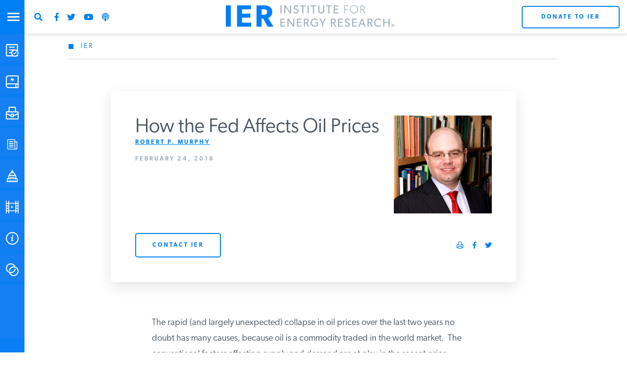

--- FILE ---
content_type: text/html; charset=utf-8
request_url: https://www.google.com/recaptcha/api2/anchor?ar=1&k=6LdkCBorAAAAAEb-PZ7aVugGPPInBWigE7ltqGFh&co=aHR0cHM6Ly93d3cuaW5zdGl0dXRlZm9yZW5lcmd5cmVzZWFyY2gub3JnOjQ0Mw..&hl=en&v=PoyoqOPhxBO7pBk68S4YbpHZ&theme=light&size=normal&anchor-ms=20000&execute-ms=30000&cb=z0zsep4jbnkj
body_size: 49451
content:
<!DOCTYPE HTML><html dir="ltr" lang="en"><head><meta http-equiv="Content-Type" content="text/html; charset=UTF-8">
<meta http-equiv="X-UA-Compatible" content="IE=edge">
<title>reCAPTCHA</title>
<style type="text/css">
/* cyrillic-ext */
@font-face {
  font-family: 'Roboto';
  font-style: normal;
  font-weight: 400;
  font-stretch: 100%;
  src: url(//fonts.gstatic.com/s/roboto/v48/KFO7CnqEu92Fr1ME7kSn66aGLdTylUAMa3GUBHMdazTgWw.woff2) format('woff2');
  unicode-range: U+0460-052F, U+1C80-1C8A, U+20B4, U+2DE0-2DFF, U+A640-A69F, U+FE2E-FE2F;
}
/* cyrillic */
@font-face {
  font-family: 'Roboto';
  font-style: normal;
  font-weight: 400;
  font-stretch: 100%;
  src: url(//fonts.gstatic.com/s/roboto/v48/KFO7CnqEu92Fr1ME7kSn66aGLdTylUAMa3iUBHMdazTgWw.woff2) format('woff2');
  unicode-range: U+0301, U+0400-045F, U+0490-0491, U+04B0-04B1, U+2116;
}
/* greek-ext */
@font-face {
  font-family: 'Roboto';
  font-style: normal;
  font-weight: 400;
  font-stretch: 100%;
  src: url(//fonts.gstatic.com/s/roboto/v48/KFO7CnqEu92Fr1ME7kSn66aGLdTylUAMa3CUBHMdazTgWw.woff2) format('woff2');
  unicode-range: U+1F00-1FFF;
}
/* greek */
@font-face {
  font-family: 'Roboto';
  font-style: normal;
  font-weight: 400;
  font-stretch: 100%;
  src: url(//fonts.gstatic.com/s/roboto/v48/KFO7CnqEu92Fr1ME7kSn66aGLdTylUAMa3-UBHMdazTgWw.woff2) format('woff2');
  unicode-range: U+0370-0377, U+037A-037F, U+0384-038A, U+038C, U+038E-03A1, U+03A3-03FF;
}
/* math */
@font-face {
  font-family: 'Roboto';
  font-style: normal;
  font-weight: 400;
  font-stretch: 100%;
  src: url(//fonts.gstatic.com/s/roboto/v48/KFO7CnqEu92Fr1ME7kSn66aGLdTylUAMawCUBHMdazTgWw.woff2) format('woff2');
  unicode-range: U+0302-0303, U+0305, U+0307-0308, U+0310, U+0312, U+0315, U+031A, U+0326-0327, U+032C, U+032F-0330, U+0332-0333, U+0338, U+033A, U+0346, U+034D, U+0391-03A1, U+03A3-03A9, U+03B1-03C9, U+03D1, U+03D5-03D6, U+03F0-03F1, U+03F4-03F5, U+2016-2017, U+2034-2038, U+203C, U+2040, U+2043, U+2047, U+2050, U+2057, U+205F, U+2070-2071, U+2074-208E, U+2090-209C, U+20D0-20DC, U+20E1, U+20E5-20EF, U+2100-2112, U+2114-2115, U+2117-2121, U+2123-214F, U+2190, U+2192, U+2194-21AE, U+21B0-21E5, U+21F1-21F2, U+21F4-2211, U+2213-2214, U+2216-22FF, U+2308-230B, U+2310, U+2319, U+231C-2321, U+2336-237A, U+237C, U+2395, U+239B-23B7, U+23D0, U+23DC-23E1, U+2474-2475, U+25AF, U+25B3, U+25B7, U+25BD, U+25C1, U+25CA, U+25CC, U+25FB, U+266D-266F, U+27C0-27FF, U+2900-2AFF, U+2B0E-2B11, U+2B30-2B4C, U+2BFE, U+3030, U+FF5B, U+FF5D, U+1D400-1D7FF, U+1EE00-1EEFF;
}
/* symbols */
@font-face {
  font-family: 'Roboto';
  font-style: normal;
  font-weight: 400;
  font-stretch: 100%;
  src: url(//fonts.gstatic.com/s/roboto/v48/KFO7CnqEu92Fr1ME7kSn66aGLdTylUAMaxKUBHMdazTgWw.woff2) format('woff2');
  unicode-range: U+0001-000C, U+000E-001F, U+007F-009F, U+20DD-20E0, U+20E2-20E4, U+2150-218F, U+2190, U+2192, U+2194-2199, U+21AF, U+21E6-21F0, U+21F3, U+2218-2219, U+2299, U+22C4-22C6, U+2300-243F, U+2440-244A, U+2460-24FF, U+25A0-27BF, U+2800-28FF, U+2921-2922, U+2981, U+29BF, U+29EB, U+2B00-2BFF, U+4DC0-4DFF, U+FFF9-FFFB, U+10140-1018E, U+10190-1019C, U+101A0, U+101D0-101FD, U+102E0-102FB, U+10E60-10E7E, U+1D2C0-1D2D3, U+1D2E0-1D37F, U+1F000-1F0FF, U+1F100-1F1AD, U+1F1E6-1F1FF, U+1F30D-1F30F, U+1F315, U+1F31C, U+1F31E, U+1F320-1F32C, U+1F336, U+1F378, U+1F37D, U+1F382, U+1F393-1F39F, U+1F3A7-1F3A8, U+1F3AC-1F3AF, U+1F3C2, U+1F3C4-1F3C6, U+1F3CA-1F3CE, U+1F3D4-1F3E0, U+1F3ED, U+1F3F1-1F3F3, U+1F3F5-1F3F7, U+1F408, U+1F415, U+1F41F, U+1F426, U+1F43F, U+1F441-1F442, U+1F444, U+1F446-1F449, U+1F44C-1F44E, U+1F453, U+1F46A, U+1F47D, U+1F4A3, U+1F4B0, U+1F4B3, U+1F4B9, U+1F4BB, U+1F4BF, U+1F4C8-1F4CB, U+1F4D6, U+1F4DA, U+1F4DF, U+1F4E3-1F4E6, U+1F4EA-1F4ED, U+1F4F7, U+1F4F9-1F4FB, U+1F4FD-1F4FE, U+1F503, U+1F507-1F50B, U+1F50D, U+1F512-1F513, U+1F53E-1F54A, U+1F54F-1F5FA, U+1F610, U+1F650-1F67F, U+1F687, U+1F68D, U+1F691, U+1F694, U+1F698, U+1F6AD, U+1F6B2, U+1F6B9-1F6BA, U+1F6BC, U+1F6C6-1F6CF, U+1F6D3-1F6D7, U+1F6E0-1F6EA, U+1F6F0-1F6F3, U+1F6F7-1F6FC, U+1F700-1F7FF, U+1F800-1F80B, U+1F810-1F847, U+1F850-1F859, U+1F860-1F887, U+1F890-1F8AD, U+1F8B0-1F8BB, U+1F8C0-1F8C1, U+1F900-1F90B, U+1F93B, U+1F946, U+1F984, U+1F996, U+1F9E9, U+1FA00-1FA6F, U+1FA70-1FA7C, U+1FA80-1FA89, U+1FA8F-1FAC6, U+1FACE-1FADC, U+1FADF-1FAE9, U+1FAF0-1FAF8, U+1FB00-1FBFF;
}
/* vietnamese */
@font-face {
  font-family: 'Roboto';
  font-style: normal;
  font-weight: 400;
  font-stretch: 100%;
  src: url(//fonts.gstatic.com/s/roboto/v48/KFO7CnqEu92Fr1ME7kSn66aGLdTylUAMa3OUBHMdazTgWw.woff2) format('woff2');
  unicode-range: U+0102-0103, U+0110-0111, U+0128-0129, U+0168-0169, U+01A0-01A1, U+01AF-01B0, U+0300-0301, U+0303-0304, U+0308-0309, U+0323, U+0329, U+1EA0-1EF9, U+20AB;
}
/* latin-ext */
@font-face {
  font-family: 'Roboto';
  font-style: normal;
  font-weight: 400;
  font-stretch: 100%;
  src: url(//fonts.gstatic.com/s/roboto/v48/KFO7CnqEu92Fr1ME7kSn66aGLdTylUAMa3KUBHMdazTgWw.woff2) format('woff2');
  unicode-range: U+0100-02BA, U+02BD-02C5, U+02C7-02CC, U+02CE-02D7, U+02DD-02FF, U+0304, U+0308, U+0329, U+1D00-1DBF, U+1E00-1E9F, U+1EF2-1EFF, U+2020, U+20A0-20AB, U+20AD-20C0, U+2113, U+2C60-2C7F, U+A720-A7FF;
}
/* latin */
@font-face {
  font-family: 'Roboto';
  font-style: normal;
  font-weight: 400;
  font-stretch: 100%;
  src: url(//fonts.gstatic.com/s/roboto/v48/KFO7CnqEu92Fr1ME7kSn66aGLdTylUAMa3yUBHMdazQ.woff2) format('woff2');
  unicode-range: U+0000-00FF, U+0131, U+0152-0153, U+02BB-02BC, U+02C6, U+02DA, U+02DC, U+0304, U+0308, U+0329, U+2000-206F, U+20AC, U+2122, U+2191, U+2193, U+2212, U+2215, U+FEFF, U+FFFD;
}
/* cyrillic-ext */
@font-face {
  font-family: 'Roboto';
  font-style: normal;
  font-weight: 500;
  font-stretch: 100%;
  src: url(//fonts.gstatic.com/s/roboto/v48/KFO7CnqEu92Fr1ME7kSn66aGLdTylUAMa3GUBHMdazTgWw.woff2) format('woff2');
  unicode-range: U+0460-052F, U+1C80-1C8A, U+20B4, U+2DE0-2DFF, U+A640-A69F, U+FE2E-FE2F;
}
/* cyrillic */
@font-face {
  font-family: 'Roboto';
  font-style: normal;
  font-weight: 500;
  font-stretch: 100%;
  src: url(//fonts.gstatic.com/s/roboto/v48/KFO7CnqEu92Fr1ME7kSn66aGLdTylUAMa3iUBHMdazTgWw.woff2) format('woff2');
  unicode-range: U+0301, U+0400-045F, U+0490-0491, U+04B0-04B1, U+2116;
}
/* greek-ext */
@font-face {
  font-family: 'Roboto';
  font-style: normal;
  font-weight: 500;
  font-stretch: 100%;
  src: url(//fonts.gstatic.com/s/roboto/v48/KFO7CnqEu92Fr1ME7kSn66aGLdTylUAMa3CUBHMdazTgWw.woff2) format('woff2');
  unicode-range: U+1F00-1FFF;
}
/* greek */
@font-face {
  font-family: 'Roboto';
  font-style: normal;
  font-weight: 500;
  font-stretch: 100%;
  src: url(//fonts.gstatic.com/s/roboto/v48/KFO7CnqEu92Fr1ME7kSn66aGLdTylUAMa3-UBHMdazTgWw.woff2) format('woff2');
  unicode-range: U+0370-0377, U+037A-037F, U+0384-038A, U+038C, U+038E-03A1, U+03A3-03FF;
}
/* math */
@font-face {
  font-family: 'Roboto';
  font-style: normal;
  font-weight: 500;
  font-stretch: 100%;
  src: url(//fonts.gstatic.com/s/roboto/v48/KFO7CnqEu92Fr1ME7kSn66aGLdTylUAMawCUBHMdazTgWw.woff2) format('woff2');
  unicode-range: U+0302-0303, U+0305, U+0307-0308, U+0310, U+0312, U+0315, U+031A, U+0326-0327, U+032C, U+032F-0330, U+0332-0333, U+0338, U+033A, U+0346, U+034D, U+0391-03A1, U+03A3-03A9, U+03B1-03C9, U+03D1, U+03D5-03D6, U+03F0-03F1, U+03F4-03F5, U+2016-2017, U+2034-2038, U+203C, U+2040, U+2043, U+2047, U+2050, U+2057, U+205F, U+2070-2071, U+2074-208E, U+2090-209C, U+20D0-20DC, U+20E1, U+20E5-20EF, U+2100-2112, U+2114-2115, U+2117-2121, U+2123-214F, U+2190, U+2192, U+2194-21AE, U+21B0-21E5, U+21F1-21F2, U+21F4-2211, U+2213-2214, U+2216-22FF, U+2308-230B, U+2310, U+2319, U+231C-2321, U+2336-237A, U+237C, U+2395, U+239B-23B7, U+23D0, U+23DC-23E1, U+2474-2475, U+25AF, U+25B3, U+25B7, U+25BD, U+25C1, U+25CA, U+25CC, U+25FB, U+266D-266F, U+27C0-27FF, U+2900-2AFF, U+2B0E-2B11, U+2B30-2B4C, U+2BFE, U+3030, U+FF5B, U+FF5D, U+1D400-1D7FF, U+1EE00-1EEFF;
}
/* symbols */
@font-face {
  font-family: 'Roboto';
  font-style: normal;
  font-weight: 500;
  font-stretch: 100%;
  src: url(//fonts.gstatic.com/s/roboto/v48/KFO7CnqEu92Fr1ME7kSn66aGLdTylUAMaxKUBHMdazTgWw.woff2) format('woff2');
  unicode-range: U+0001-000C, U+000E-001F, U+007F-009F, U+20DD-20E0, U+20E2-20E4, U+2150-218F, U+2190, U+2192, U+2194-2199, U+21AF, U+21E6-21F0, U+21F3, U+2218-2219, U+2299, U+22C4-22C6, U+2300-243F, U+2440-244A, U+2460-24FF, U+25A0-27BF, U+2800-28FF, U+2921-2922, U+2981, U+29BF, U+29EB, U+2B00-2BFF, U+4DC0-4DFF, U+FFF9-FFFB, U+10140-1018E, U+10190-1019C, U+101A0, U+101D0-101FD, U+102E0-102FB, U+10E60-10E7E, U+1D2C0-1D2D3, U+1D2E0-1D37F, U+1F000-1F0FF, U+1F100-1F1AD, U+1F1E6-1F1FF, U+1F30D-1F30F, U+1F315, U+1F31C, U+1F31E, U+1F320-1F32C, U+1F336, U+1F378, U+1F37D, U+1F382, U+1F393-1F39F, U+1F3A7-1F3A8, U+1F3AC-1F3AF, U+1F3C2, U+1F3C4-1F3C6, U+1F3CA-1F3CE, U+1F3D4-1F3E0, U+1F3ED, U+1F3F1-1F3F3, U+1F3F5-1F3F7, U+1F408, U+1F415, U+1F41F, U+1F426, U+1F43F, U+1F441-1F442, U+1F444, U+1F446-1F449, U+1F44C-1F44E, U+1F453, U+1F46A, U+1F47D, U+1F4A3, U+1F4B0, U+1F4B3, U+1F4B9, U+1F4BB, U+1F4BF, U+1F4C8-1F4CB, U+1F4D6, U+1F4DA, U+1F4DF, U+1F4E3-1F4E6, U+1F4EA-1F4ED, U+1F4F7, U+1F4F9-1F4FB, U+1F4FD-1F4FE, U+1F503, U+1F507-1F50B, U+1F50D, U+1F512-1F513, U+1F53E-1F54A, U+1F54F-1F5FA, U+1F610, U+1F650-1F67F, U+1F687, U+1F68D, U+1F691, U+1F694, U+1F698, U+1F6AD, U+1F6B2, U+1F6B9-1F6BA, U+1F6BC, U+1F6C6-1F6CF, U+1F6D3-1F6D7, U+1F6E0-1F6EA, U+1F6F0-1F6F3, U+1F6F7-1F6FC, U+1F700-1F7FF, U+1F800-1F80B, U+1F810-1F847, U+1F850-1F859, U+1F860-1F887, U+1F890-1F8AD, U+1F8B0-1F8BB, U+1F8C0-1F8C1, U+1F900-1F90B, U+1F93B, U+1F946, U+1F984, U+1F996, U+1F9E9, U+1FA00-1FA6F, U+1FA70-1FA7C, U+1FA80-1FA89, U+1FA8F-1FAC6, U+1FACE-1FADC, U+1FADF-1FAE9, U+1FAF0-1FAF8, U+1FB00-1FBFF;
}
/* vietnamese */
@font-face {
  font-family: 'Roboto';
  font-style: normal;
  font-weight: 500;
  font-stretch: 100%;
  src: url(//fonts.gstatic.com/s/roboto/v48/KFO7CnqEu92Fr1ME7kSn66aGLdTylUAMa3OUBHMdazTgWw.woff2) format('woff2');
  unicode-range: U+0102-0103, U+0110-0111, U+0128-0129, U+0168-0169, U+01A0-01A1, U+01AF-01B0, U+0300-0301, U+0303-0304, U+0308-0309, U+0323, U+0329, U+1EA0-1EF9, U+20AB;
}
/* latin-ext */
@font-face {
  font-family: 'Roboto';
  font-style: normal;
  font-weight: 500;
  font-stretch: 100%;
  src: url(//fonts.gstatic.com/s/roboto/v48/KFO7CnqEu92Fr1ME7kSn66aGLdTylUAMa3KUBHMdazTgWw.woff2) format('woff2');
  unicode-range: U+0100-02BA, U+02BD-02C5, U+02C7-02CC, U+02CE-02D7, U+02DD-02FF, U+0304, U+0308, U+0329, U+1D00-1DBF, U+1E00-1E9F, U+1EF2-1EFF, U+2020, U+20A0-20AB, U+20AD-20C0, U+2113, U+2C60-2C7F, U+A720-A7FF;
}
/* latin */
@font-face {
  font-family: 'Roboto';
  font-style: normal;
  font-weight: 500;
  font-stretch: 100%;
  src: url(//fonts.gstatic.com/s/roboto/v48/KFO7CnqEu92Fr1ME7kSn66aGLdTylUAMa3yUBHMdazQ.woff2) format('woff2');
  unicode-range: U+0000-00FF, U+0131, U+0152-0153, U+02BB-02BC, U+02C6, U+02DA, U+02DC, U+0304, U+0308, U+0329, U+2000-206F, U+20AC, U+2122, U+2191, U+2193, U+2212, U+2215, U+FEFF, U+FFFD;
}
/* cyrillic-ext */
@font-face {
  font-family: 'Roboto';
  font-style: normal;
  font-weight: 900;
  font-stretch: 100%;
  src: url(//fonts.gstatic.com/s/roboto/v48/KFO7CnqEu92Fr1ME7kSn66aGLdTylUAMa3GUBHMdazTgWw.woff2) format('woff2');
  unicode-range: U+0460-052F, U+1C80-1C8A, U+20B4, U+2DE0-2DFF, U+A640-A69F, U+FE2E-FE2F;
}
/* cyrillic */
@font-face {
  font-family: 'Roboto';
  font-style: normal;
  font-weight: 900;
  font-stretch: 100%;
  src: url(//fonts.gstatic.com/s/roboto/v48/KFO7CnqEu92Fr1ME7kSn66aGLdTylUAMa3iUBHMdazTgWw.woff2) format('woff2');
  unicode-range: U+0301, U+0400-045F, U+0490-0491, U+04B0-04B1, U+2116;
}
/* greek-ext */
@font-face {
  font-family: 'Roboto';
  font-style: normal;
  font-weight: 900;
  font-stretch: 100%;
  src: url(//fonts.gstatic.com/s/roboto/v48/KFO7CnqEu92Fr1ME7kSn66aGLdTylUAMa3CUBHMdazTgWw.woff2) format('woff2');
  unicode-range: U+1F00-1FFF;
}
/* greek */
@font-face {
  font-family: 'Roboto';
  font-style: normal;
  font-weight: 900;
  font-stretch: 100%;
  src: url(//fonts.gstatic.com/s/roboto/v48/KFO7CnqEu92Fr1ME7kSn66aGLdTylUAMa3-UBHMdazTgWw.woff2) format('woff2');
  unicode-range: U+0370-0377, U+037A-037F, U+0384-038A, U+038C, U+038E-03A1, U+03A3-03FF;
}
/* math */
@font-face {
  font-family: 'Roboto';
  font-style: normal;
  font-weight: 900;
  font-stretch: 100%;
  src: url(//fonts.gstatic.com/s/roboto/v48/KFO7CnqEu92Fr1ME7kSn66aGLdTylUAMawCUBHMdazTgWw.woff2) format('woff2');
  unicode-range: U+0302-0303, U+0305, U+0307-0308, U+0310, U+0312, U+0315, U+031A, U+0326-0327, U+032C, U+032F-0330, U+0332-0333, U+0338, U+033A, U+0346, U+034D, U+0391-03A1, U+03A3-03A9, U+03B1-03C9, U+03D1, U+03D5-03D6, U+03F0-03F1, U+03F4-03F5, U+2016-2017, U+2034-2038, U+203C, U+2040, U+2043, U+2047, U+2050, U+2057, U+205F, U+2070-2071, U+2074-208E, U+2090-209C, U+20D0-20DC, U+20E1, U+20E5-20EF, U+2100-2112, U+2114-2115, U+2117-2121, U+2123-214F, U+2190, U+2192, U+2194-21AE, U+21B0-21E5, U+21F1-21F2, U+21F4-2211, U+2213-2214, U+2216-22FF, U+2308-230B, U+2310, U+2319, U+231C-2321, U+2336-237A, U+237C, U+2395, U+239B-23B7, U+23D0, U+23DC-23E1, U+2474-2475, U+25AF, U+25B3, U+25B7, U+25BD, U+25C1, U+25CA, U+25CC, U+25FB, U+266D-266F, U+27C0-27FF, U+2900-2AFF, U+2B0E-2B11, U+2B30-2B4C, U+2BFE, U+3030, U+FF5B, U+FF5D, U+1D400-1D7FF, U+1EE00-1EEFF;
}
/* symbols */
@font-face {
  font-family: 'Roboto';
  font-style: normal;
  font-weight: 900;
  font-stretch: 100%;
  src: url(//fonts.gstatic.com/s/roboto/v48/KFO7CnqEu92Fr1ME7kSn66aGLdTylUAMaxKUBHMdazTgWw.woff2) format('woff2');
  unicode-range: U+0001-000C, U+000E-001F, U+007F-009F, U+20DD-20E0, U+20E2-20E4, U+2150-218F, U+2190, U+2192, U+2194-2199, U+21AF, U+21E6-21F0, U+21F3, U+2218-2219, U+2299, U+22C4-22C6, U+2300-243F, U+2440-244A, U+2460-24FF, U+25A0-27BF, U+2800-28FF, U+2921-2922, U+2981, U+29BF, U+29EB, U+2B00-2BFF, U+4DC0-4DFF, U+FFF9-FFFB, U+10140-1018E, U+10190-1019C, U+101A0, U+101D0-101FD, U+102E0-102FB, U+10E60-10E7E, U+1D2C0-1D2D3, U+1D2E0-1D37F, U+1F000-1F0FF, U+1F100-1F1AD, U+1F1E6-1F1FF, U+1F30D-1F30F, U+1F315, U+1F31C, U+1F31E, U+1F320-1F32C, U+1F336, U+1F378, U+1F37D, U+1F382, U+1F393-1F39F, U+1F3A7-1F3A8, U+1F3AC-1F3AF, U+1F3C2, U+1F3C4-1F3C6, U+1F3CA-1F3CE, U+1F3D4-1F3E0, U+1F3ED, U+1F3F1-1F3F3, U+1F3F5-1F3F7, U+1F408, U+1F415, U+1F41F, U+1F426, U+1F43F, U+1F441-1F442, U+1F444, U+1F446-1F449, U+1F44C-1F44E, U+1F453, U+1F46A, U+1F47D, U+1F4A3, U+1F4B0, U+1F4B3, U+1F4B9, U+1F4BB, U+1F4BF, U+1F4C8-1F4CB, U+1F4D6, U+1F4DA, U+1F4DF, U+1F4E3-1F4E6, U+1F4EA-1F4ED, U+1F4F7, U+1F4F9-1F4FB, U+1F4FD-1F4FE, U+1F503, U+1F507-1F50B, U+1F50D, U+1F512-1F513, U+1F53E-1F54A, U+1F54F-1F5FA, U+1F610, U+1F650-1F67F, U+1F687, U+1F68D, U+1F691, U+1F694, U+1F698, U+1F6AD, U+1F6B2, U+1F6B9-1F6BA, U+1F6BC, U+1F6C6-1F6CF, U+1F6D3-1F6D7, U+1F6E0-1F6EA, U+1F6F0-1F6F3, U+1F6F7-1F6FC, U+1F700-1F7FF, U+1F800-1F80B, U+1F810-1F847, U+1F850-1F859, U+1F860-1F887, U+1F890-1F8AD, U+1F8B0-1F8BB, U+1F8C0-1F8C1, U+1F900-1F90B, U+1F93B, U+1F946, U+1F984, U+1F996, U+1F9E9, U+1FA00-1FA6F, U+1FA70-1FA7C, U+1FA80-1FA89, U+1FA8F-1FAC6, U+1FACE-1FADC, U+1FADF-1FAE9, U+1FAF0-1FAF8, U+1FB00-1FBFF;
}
/* vietnamese */
@font-face {
  font-family: 'Roboto';
  font-style: normal;
  font-weight: 900;
  font-stretch: 100%;
  src: url(//fonts.gstatic.com/s/roboto/v48/KFO7CnqEu92Fr1ME7kSn66aGLdTylUAMa3OUBHMdazTgWw.woff2) format('woff2');
  unicode-range: U+0102-0103, U+0110-0111, U+0128-0129, U+0168-0169, U+01A0-01A1, U+01AF-01B0, U+0300-0301, U+0303-0304, U+0308-0309, U+0323, U+0329, U+1EA0-1EF9, U+20AB;
}
/* latin-ext */
@font-face {
  font-family: 'Roboto';
  font-style: normal;
  font-weight: 900;
  font-stretch: 100%;
  src: url(//fonts.gstatic.com/s/roboto/v48/KFO7CnqEu92Fr1ME7kSn66aGLdTylUAMa3KUBHMdazTgWw.woff2) format('woff2');
  unicode-range: U+0100-02BA, U+02BD-02C5, U+02C7-02CC, U+02CE-02D7, U+02DD-02FF, U+0304, U+0308, U+0329, U+1D00-1DBF, U+1E00-1E9F, U+1EF2-1EFF, U+2020, U+20A0-20AB, U+20AD-20C0, U+2113, U+2C60-2C7F, U+A720-A7FF;
}
/* latin */
@font-face {
  font-family: 'Roboto';
  font-style: normal;
  font-weight: 900;
  font-stretch: 100%;
  src: url(//fonts.gstatic.com/s/roboto/v48/KFO7CnqEu92Fr1ME7kSn66aGLdTylUAMa3yUBHMdazQ.woff2) format('woff2');
  unicode-range: U+0000-00FF, U+0131, U+0152-0153, U+02BB-02BC, U+02C6, U+02DA, U+02DC, U+0304, U+0308, U+0329, U+2000-206F, U+20AC, U+2122, U+2191, U+2193, U+2212, U+2215, U+FEFF, U+FFFD;
}

</style>
<link rel="stylesheet" type="text/css" href="https://www.gstatic.com/recaptcha/releases/PoyoqOPhxBO7pBk68S4YbpHZ/styles__ltr.css">
<script nonce="ZEQ7lI3hpgUIgT4fur5Y4A" type="text/javascript">window['__recaptcha_api'] = 'https://www.google.com/recaptcha/api2/';</script>
<script type="text/javascript" src="https://www.gstatic.com/recaptcha/releases/PoyoqOPhxBO7pBk68S4YbpHZ/recaptcha__en.js" nonce="ZEQ7lI3hpgUIgT4fur5Y4A">
      
    </script></head>
<body><div id="rc-anchor-alert" class="rc-anchor-alert"></div>
<input type="hidden" id="recaptcha-token" value="[base64]">
<script type="text/javascript" nonce="ZEQ7lI3hpgUIgT4fur5Y4A">
      recaptcha.anchor.Main.init("[\x22ainput\x22,[\x22bgdata\x22,\x22\x22,\[base64]/[base64]/[base64]/KE4oMTI0LHYsdi5HKSxMWihsLHYpKTpOKDEyNCx2LGwpLFYpLHYpLFQpKSxGKDE3MSx2KX0scjc9ZnVuY3Rpb24obCl7cmV0dXJuIGx9LEM9ZnVuY3Rpb24obCxWLHYpe04odixsLFYpLFZbYWtdPTI3OTZ9LG49ZnVuY3Rpb24obCxWKXtWLlg9KChWLlg/[base64]/[base64]/[base64]/[base64]/[base64]/[base64]/[base64]/[base64]/[base64]/[base64]/[base64]\\u003d\x22,\[base64]\\u003d\\u003d\x22,\x22wqwmwrk8w7JARsO5eSZUCiMGw6DDvw7DssO+BiwGSmktw6fCvk1/XV5BFEjDiVjCtAcydGImwrbDi23CsyxPSmIUWFUGBMK9w6kbYQPClcKEwrEnwqUYRMOPIsK9ChJEOMO4wox4wrlOw5DCr8OpXsOEHEbDh8O5FMKvwqHCozF9w4bDv3DCtynCscOew6XDt8ODwqMDw7E9NjUHwoESahtpwoXDvsOKPMKrw7/[base64]/CscOww44vUMKNwqHDn8K2EsObwoTDmcOWwozCnTrCuFZUSEbDrMK6BX5ywqDDrcKkwqFZw6jDp8OOwrTCh0J0TGsfwqUkwpbCiR04w4YEw7MWw7jDvsO0QsKIT8O3wozCusKgwpDCvXJGw4zCkMOdeRIcOcKmHCTDtT/CizjCiMKrasKvw5fDu8OWTVvCh8Knw6ktAsK/w5PDnGLCtMK0O0/[base64]/NsK4w7zCisKOwrnCqQ4VAMKEcHxRw6BAwr5UwqYgw7pxw6XDgE4qG8OmwqJ9w5hCJVo3wo/DqDPDicK/[base64]/Cs8KsFMKdwopkwovCtMK0b8OKSCwOwrw8YMKBwq7CmR7Cl8OiccOGbHrDp3dPKsOUwpM5w63Dh8OKC35cJUNVwqR2wpEsD8K9w6UdwpXDhGRjwpnCnnROwpHCjgRKV8Otw7XDv8Kzw6/[base64]/wovCjsOWwoPDoEdDwqwuQDrCoRVYUW7DkAzCrsKAwp/DvkYxwppbw7E7wrA9Z8KRYcO6PTjCkcKdwrBCJx8BbMOLBWMpBcKvw5tHecOfesOCe8KzKTDDrj0vAcKvw6EawoXCi8Kew7bDk8KBUnwZwoZ7YsOcw7/DmsOMNsK+JMOVw6VlwpcWwprDkGXDvMKGE11FKnHCtjjDj3Y/NCN5eiTCkAjDhg/Do8O1c1UncMK9w7TDgGvDtwHDu8K1wrHCvcOMwolJw5FuDnTDpX7Cqj3DujvCgwfChsOUDsK9UsKlw5/DpHs9dX3CpsKIwp9zw6ZCXjjCvy8JAhdLw7dhARVew5omwr/DjcOXwodHT8KswqFPI05NdH7DvMKdKsOlSsO6eg81wrQcC8KVQiNlwooNw4Q9w5DDpsOWwrsKdR3DisKSw5bDsSF9Ek9yR8KXGkXDpcKbwp1/dsKTP2MJFsOdfMOTwoMjLHE3SsO4eGrDvi7ChcKKwofCucO7fsKnwroMw6bDpsK3RiXCl8KGVMOpQhpUVcK7KnbCsVw8w7/DujPDjErCnhvDtgDCrWAwwqvDigTDtMOSHwU9A8K5wrppw5UNw4/DqhkTw4hNBMKJYBzCtsK7HsO1a0PCpx3DtCM6NQ8LOsOEPMOsw4Y+w6t5IcOJwrPDp0k5GHjDs8Kewo9zH8OgMlbDj8O9wp3CvsKnwrdqwq1zaWhvMHXCql7CsljDhl/CmMKPScOZb8OUI1/Dq8OPWQ7DlFZGdmXDk8K/HMOSwp00Hl0FSMOnUMKbwoEcb8K1w5rDsUkrMSHCvDNEwoAqwoPCtXTDuStnw4phwqjChnbCi8KNccOVwpjDmSJmwqHDkHtEV8KPWWwbw5d5w7QGw7pfwplUR8OEDsOqecO5SMOXNsOzw4vDuGHCr37CsMKrwr/[base64]/[base64]/w5NOIlTCtMOLE1c2acKHX2/CiMOXYMONwrHCvsKURw3DksO7Dg7Cs8Kmw6/Cn8OuwpU3aMKGw7I3OA7CiCbCqhbCrMKSH8K5ZcKaIkxBwr/[base64]/CrsORw4RndsKHI8OaEXjDv8KYw5hEwq1YcEEga8KBwoFnw68Fw4JQbsKvwrgAwotpCcOwL8Onw6klwr7Ci1nDkMOIwpfDlMKxGgQgKsO1bSnDrsK/w6Qyw6TCucK2TsOmwovDq8OUw7oCRMKVwpV/Sx/CijxZZcOgw7nCvMKywogVQWzCvz7CjMO5AgzDqS0pT8KDDjrDo8OGecONQcOEwqhBH8Osw5TCosO2wr3DpCoFADnDqA8tw6www6opfcOnwrXCg8Kuwr41w4zCkA84w67CjMKOwp/DsiorwolMwplUE8K2w4nCowXCv13CnsKeBcKnw4DDi8KDF8OjwovCq8OpwoUaw5F0SVDDm8KBHis0wqbDjMOrwr3DpcOxw5p9wqvCgsOQwpJXwrjCvcOrwpfDoMOrLypYQjvDv8OhP8KCYnPCtRVpa1/Cgyg1w4TCqhLDlsKXw4YkwqdFYm1NRsKPw5AEKl1eworCpysmw57Di8OEdz8uw7o1w5bCvMO8RcO6w6fDuj0Gw5nDvMKhFn/CrsKLw6nCnxoxIlpew4RoJsK+fw3Cmh7DgsKOL8OZA8ODwoLDlzfCo8OhW8KJwpHDvMK1I8OGwrdUw7TDixJmSsKowqdnYzDCt3/DsMKTw7TDkMO6w7hZwp3Cn0ZCNsOvw5Zswoxmw5p2w6/CocK7IcOVwq3CtMKTeU9rRhjDohRpBsKCwrIsQWUDd0XDqkDDksKew7IzO8KMw74PaMOKw67Dj8KJdcKswqlmwqctwq/Cg0zChDbCjsOVLcK8b8OwwqXDkV1yV1UWwo3CucO+UsOlwqwbKsOJeyrCnsKfw4bChj3ChsKow5fCgsOgHMOQUQJ6ScK0MTsiwqJUw6bDnRhlwo5Nw484QTrDkMKLw79lIcK5wpzCpH98ccOmw53DmlLCoxYFw44owrkJCsKpV2kzwo/DsMORM2Ncw4U3w73DsxdNwrDCjgw3LQnCjw9DRMKJw4vCh1htTMKFeQp+ScOFGh9Vw7nCvMK/[base64]/CgsOCwo1TRsKKZcKgR8KkwrXCt8OKXW1zwpAxw69cwp3CpXzCp8KvAcOOw47DkwMlwqF8woBowrNlwrLDonnDvlTCp2l/w5vCusOjwqvDvHzCh8Ofw7PDhGvCsx/DoALDhMOLAHvDujnCucO2w5XCrcOnAMO0aMO8U8OnI8Kvw6jCpcOQw5bCkmYNcwoPHDNKWsKYW8OrwqvCsMKowrdJwrDDoFwTEMK4cAQTC8OEVkhmw54RwpY5PsK0ccO0LcKJTsKYRMKCw5MYWi/[base64]/CqMKIR8OZIBTDtsK4w6fDrsK+wpcoWcOFwrnCnjvCmMKZw5bDgcO6b8KPwoDClsOiAMO2woXCvcOxL8OcwrNDTsKPwoTCjMOCQ8OwM8OPByvDlFsRw7Fzw6/CsMKJGMKDw5rDjldNwrHCkcK0wpESXwTCmcOyXcKMwrPCuFvCmjUbw4IIwowOw4thDxfCqGoKwpTCjcKIccKAMnTCh8KWwokcw57DjXdNwpx4HCzDpEDCnmU6w5wcwoN+w6B7RmXDhsKiw40Udj5aQFomaAFDRMOKJzotw5xWw4XCuMO/wp1ENDddwqc7AThTwr/DtMO1O2zCrEpmNsKyVG1yb8Kew7bDscOjwqEIEcKvcnE6GMKBfsOwwocyDsK0SD/CqMKYwrrDjcOmFMO2TDXDvMKow7nCuGXDksKbwrldw48Rwo3DqsOPw4VTEB0OBsKnw6glw7LDlRR8wp0qfMKlw7cswolyHsKVdcODw4TDgMKiM8KHw7EhwqHDo8KBBEosbsKsPTDDi8OzwoNAw4NIwpYVw67DoMOkJMK4w5/Cv8Kow60xa0bDlMKNw5PCs8KzGSAYwrTDisK5MX3Co8O9wovCuMO4wrDDtMOSw61Pw5zCrcKyOsOPbcOXRz7Dm0rDlcKHenDDhMODw5LDnsK0HVVMaHxfw7AWwrJLw6EUwohNWxDDl1DDu2DChUU8DsOwFSYnwocOwpPDim/Ds8O4wrNgV8K3UADDlhrCmMKoeGnCmUfCmwA2S8O8YHF2VnPCi8Odw5E1w7AUX8KwwoDCgVnDmsKHw6QrwqjDr13CvA5gajjCsE9Jd8KgN8Okf8OkccOMGcKGSiDDlMKeJ8Oqw7HCjcKmYsKPw7ZpClXCg3LDkwTClMOew517B2PCsx/[base64]/[base64]/DmkfCgcKow7vCgcOJw4DCujhlwoPDuWLDocOgw5XDkXpFw6x/LMOYw4DCrEk1wq/DnMKEw5wtwqjDoXXDsFjDuHDCksOSwoDDpz/[base64]/[base64]/CtMKhw73Cj8K1GnnDvVxsUcOtwqrCqEdwUiFCRUlLMMO6wqtfBEAaGGBaw50Ww7wMwrYzM8KKw6NlHsKQw5ItwrvDhcKnRU0UYBfCungawqTCqsKHbnwAwpxeFsOuw7LDv3PDrTMEw4kvIcKkHsKmLHHDuhvDs8K/wovDhMKmYQMOC2tCw6I0w70pw4HCucODK2DDsMKdw61VJSZlw5Jrw6rCvsODw5QcGMOHwpjDt3rDvAhcOsOIwpF/J8KCQErDpsKqwqBrwoHCvsK3QBDDsMOkwrQqw40kw63CpAkHOsKbTCtBfmrCpsOvNAMowrLDtsKkAcKTwoXCghFMJsKqcMOYw7/[base64]/CkcOWwrg+TGbCqcK2FsKDcG3CmwQ3wqbDsyPCkwVHwpzCp8KzJMKuNCvCocKtwqtBccODw7fDtnMBw60kZ8OsfcOow7/ChsODNcKAw40ACsOAPMOMEnZpw5bDowzCswvDsTfCjnbCizgnXEIbemN6wqXDvsO+wqp6WMKQYMKXw57DvVTCv8OYwqUFQsKnel8gw6U/w65cPsOfJywdw40HPMKIYsKlfATCsmRZcMONB3rDqhliKcKyQMOrwosIOsKlTcOaTMODw4R3fBMMLhnDs1XCqhPCriByDU3CusKfwpHCucKFJgXCumXCi8OBw7LDpCHDrMOVw4hMeADCg1FlNkDDt8K7dGV6w6/[base64]/CrMOxwqlDw6fCtRECw5bDmCIkcsKZTWDCs2bDnSPDiTTDjMO5w64OHcO2QsO6AsO2O8OnwqnDkcKdw5JMwotgw4hHDWvDoEfChcKPScOzwpoSw7LDog3DvsKCLDIuFMOQaMKpC0/CsMOHGBoZOMOVwpBeDmnCnlENwqU8dcOhKmtwwp/DmlLDicOYwqBmCMO0wo/CuV83w6l5eMOEGjrCvlXDiVEXNjfCtcOcw5jDjT4FOlARO8KBwrQAwp15w5fDgkMOIQfCrB/DvcKeWhzDqcOswqMxw5UMwoxuwqp5X8K9RDJBbsOMwpDCq0wyw7/DqMOkwpFVb8KxBMKUw4QDwonCnwrCk8KOw6DCgMO4wrdTw5HDpcKdXwVOw73CqsKxw7YCesO8SHodw6UAKDfCk8OHw55nB8O/fydUw5nCrHNlTlx0HsOIwofDrlwdw6gvecKTK8O6wonDhUDCgjHDh8OBf8ODdR3CnsKcwojCok4swoxiw6UAdMKjwpo+ZCbCuVEAWzNQVcKewrrCqz91UkNNwofCjcKVX8O+w4TDpzvDuRfCqMOWwqI/[base64]/Dn8OCwr5xd1nDqMOpSS5Yw7cJw6YSwq7Ck8KJSVl5wqjCkMOvw6gUUSHCgcOvw67DhhpLw7DDp8KIFyJrQ8OJHsOFw63DsB3ClcOUwpPChcKAKMOqWMKTNsOmw7/CrUXDmGR4wq/CjEMXED9Ow6MVT0N6wrHCqnnCqsO/L8OqKMOiTcOvwpPDl8KKPsOqwrvDoMO6O8Kzw6zDoMOfAR/[base64]/QsK+wpXDp8OHNcO0worCisKbLVDCrmbCoBPClVPDiC8uwposbMOwSsKKwpsgc8KZwp/Cu8Oww5AIHGLDgcOVHFFPNsO/XcOPbjzCvzDCgMO4w4onCh3Chhd/[base64]/[base64]/DDZwWMKNwoB4IMKGQ1fCn3gBw79TwrTDncOzw7jCkXfCv8K/b8K5w7nCt8KueSfDmMKkwpzCmz3ClnkRw77DthoLw5VXPBTCt8Klw4bDiUXDljbChMKIwqscw5Iuw61Hwqw+wrzDsQoYNsOQYsOTw6rCnyVRw6YiwpsLA8K6w6jCmGPDhMK/NMOwIMKUwrXDuQrDizJZw4/CqcOyw6Zcwr5kw4TDscOxdlnCn0MMQhfCkR/Cq1PCvWwVfS/CrsKQAipUwrLCnXvDiMOZKsKxMlUoTsOZasOJwonColfDlsKHBsOBwqDCr8Kfw4wfFH3CoMK0wqAPw4fDnMOSE8KuW8KvwrnDhMOZwqgwasOOYMOFU8Ocw7wHw599XVl6XQzCisKiFnHDv8OSw5RFw4nDrMO8RUzDqUh+wrnCqx5hbE4dccK+ecKVY3dpw4vDk1Bdw5/CuyhgBsKdMwvDl8OBw5YmwoBMwrIlw7XCk8KIwp7DuFLCtB9lw69aZ8OpaFbDlsONP8K1DSLChi0fw7PCtVjCnMKgwrjCrA0cEyrCr8KCw7hBSsKUwpcYwo/DnTzDvChQw58fwqp/[base64]/w50CGF3Dt8KfwqrDt8OwSmnDuQPDnMKEw43Dr1VBeMKcwpJRw57DsQTDisKhwqQIwpNucWvDgRM9TR/Dl8O6DcOYAcKXw7fDgjIxdcOOwqwww4DCn3g7YsOXwpsQwqnDucKXw5tdwr8YERBpw6Y2Li7CusKkw4k9wrXDpQIMwqgBUQcRWErCjnh/[base64]/CmBFAwpktwpLDgcO1wrnDvhwtwr0Nw59uwpjDuBFhw5QENycYwq5vOsOiw47DkHA1w40HIMOswq/Ch8OcwozCvlZNTnYPNwbCj8KlUDrDsUF7fsOge8ODwooow7zDtcO3Ck1abMKoRsOnfMOFw7IQwrTDmsOmB8K2KsOOw6ZtQgphw5oowolLeyETPm/DsMO9X0/[base64]/Cq8OnwqByUkgbw7MaHmbDj8OvBAIpXgprZBlLcRxPw6V6wqTCpCwZw64Qwpw4wo89wqUIw4t+w7wWw5XDj1fDhgEZwqnDjBhyUDwWQ2Rgw4VgMVIeVm3Dn8Oqw4/DkGrDpDrDiyzCq3o4L11KZMOWwrvDkjBkSsOQw7wfwoLDncOcw55swpVuPMKDbMKaJAXCr8K1wp1UN8KRw7hKwrfCjiTDhMOrIBrCmWgxbyDCv8OqfMKZw6w9w77Dr8Oyw6HCmMKaHcOowrh8wq7CoRDCp8Oqw5DDjcKCwp8wwrlVRi5/wrctdcONLMO+w7hvw5zCscO8w5oXOWnCqcO4w4PCjQDDmcO+RMOMw7HDlsKtw5LDuMOtwq3DixIheHc8B8KsSgLDjnPDjV8ZAXwvFsKBw7nDmMK4IMK7wqkoUMKCCMKew6M2woAuP8KWw5c+wpHCqlktQmYJwr/CvXTDhMKqOG/CncKTwqIrwrXCqhzDuzIUw6AvVcK+wpQgwr84AyvCvsKyw6gPwpbDtSfCmF5zH1PDhsOkNkAOwq8/wodYRBbDuTvDj8K5w6Egw7fDrhIfw6N1wpp9KyTCmcKIwrBbwp48wrQJw6Ffw449w6gwPVwgwrvCml7DrMK5wqXDiHEMJcO4w5rDqcKiE242FG/CkMK7THTCosO5TsKtwonCqzslHMKdwpR6IsOIw7gCasKnU8OGW1cvw7bDh8K8w7fDllgFwqYGwqbCqSfCr8OdT34yw4ddw74VXBPDqMOBTGbCs2UWwrJUw58Jb8OLER9Mw43DssKXEsK6wpZmw75MLGobc2nDtFN0WcOzZQPChcOCXMK5f245FcKGEMKdw4/DqyPDu8ONw6Ugw5RGeGd6w6PCtXQQRsOXwpYmwq7Cl8KyI2Adw7/DrBVNwr/[base64]/w5fDtMKZPkrDiUrCrjLCo13CscOzCm/DjiozXsOBwpoUM8OAZ8Ozw740w7fDphnDvyM/w6LCocObw4gxRcK7EylDLcOmMwHDox7DgsKBcT1ZI8KbeCVdwoZNeDLDqhU+IS7Cg8OnwoQ/ZibCjm/CgXbDhCkUw6dIw5HDrMKMwpjCvMK8w7zDpxfCpMKdHkLChcOuIcKdwol1PcKyRMOKw70yw4AtDyPDqgXCl3QddsOQNGrDlk/Cu2s0KC1owrxZw4Nnwp0XwqPDlGrDlsONw78uYcKRBWDClykjwr7DgMKeeFRKV8OQMsOqez/Dm8KlFARvw64mFsK+dsKgYXk8McOFw6fCkXs1wps2wr3Cg3jCpEvCmD8LY3PCpsOPwp/ClMKVcWfCkcO3Tz8OHXo+wovCi8KyVsKONjfCtsK0JQpbdAUbwqM9YsKVw5rCucOswpkjecOVJUgwwqzCgXVBecOowqfCiH17R3RIw53DvsOyEMOqw5zCvwJWIcK4YQ/DiEbDpR03w48ESsOGasO3w7vCpgHDq38iOMOZwoVmaMOAw4bDu8Krwp18J0FcwonCiMOqfxJQahjClAgvVcOaNcKgJV10w7zCpivDgcKKS8OqVMK/M8O3YMKyJcK0w6Fxwp84OzjDnlhFHGvCkQnDgglSwrw8VXMwR2VZBi/CnsOOcsOJBcOCw4XCoDzDuBXCqcOYwq/[base64]/[base64]/[base64]/DjFxzKcOuKn/DkxHDkMKPw6fDjiRpR8KKQMO5JhLDosO9MiXCncKbUGnCh8KlRmnDk8OcJBjCqizDlxzDujjDnWrDnzQRwr3DosOxd8Oiw58XwqE+wpDCmMKnH3dxBS9TwrvDrMOdw5ACwoTDpD/DgSRxCV/ChMKEbQHDucKTWl3DvcKVZ3vDmTDDqMOqJy3CiyXDhsKhwoteKsOQCxVGwqR+wpnCo8Osw4o3OF9rw5XDi8OdBsOhwrHCisOGwr4ow68NdyweOV/DgcKmfmXDgMOFwqrCgWXCoEzCocKTIsOFw6FTwq3CtH5qYh4Yw77CkwXDqMO3w7PCgEgIwqsXw5lkbcOwwqLDsMObWcKDwo8jw6xSw49SdFlCQS/ClArCgm3DucO4Q8KcHyZXw5B1HsKwQQFmwr3DusKaaX3CssK0F3hnW8KdTcOrFUHDtz4nw4ZzEE/DiB4GLmrCpcOqL8OYw4zDmlIvw4Yyw5ATwr3DvgwFwpnDkMK/w757wobCt8Kew7U1asO8w5vDoB0qP8KkNsOKXBg7w6wBXRnDncKQWsK9w4URU8K9U1bDj27Cl8OlwofCtcOvw6RtJsKDDMKWw4rDjcOBw6t4w7/Cuw7Dr8O/w7wkRDwXNzgiwqHCkMKtYcOqW8KpHBLCjT3CqMKPw4UywpUDP8KoaAh9w4XDmsK2TFpvWwDClcK/OHjDk05gb8OcOcKbOyMYwoTCi8Orw6/[base64]/CvcKNwr1YZcOHAy3DisK1VsKSWMOEw5jCohZtwq0JwoJucMK5FlXDpcKSw7/[base64]/[base64]/Dn8OSbHwrQw9aw4zDiG5vVw48wp4SPsO/w7ZWXsKLwqcNwpwsdcOtwrfDkWgzwpjDrE7CpMOgYWfDpMOld8OJRcK/wqfDmcKLGF8Jw57Dsy5eM8KywpoaQjrDiyElw4B+PWJHw5fCjXB5wrrDgsOBcsKKwqDCmTPDrHshw63DtyJoUBVcHwPDrhdVMsO4Jy/Dl8O4w412YTxtwq8iwqcVEwvCpcKnXH0UF2pDwrbCtMO2TCHCon/DmUgbU8OtZ8K9woJswrvCm8Oew5/CmsOaw4JrFMK1wq9LasKNw7XCjEXCi8OKwrbCh31Pw7TCok/Crg/CtcOSeXrDq2ZGw6TCtwo5w5nCoMKuw57DqyzCpsOJw4F6wrHDrW3CicOhBwIlw73DrjjDsMKpeMKWWsOrOQrCvlFpKcKxdMOtHU3Cl8Oow7RCWVbDsUIwZ8KZw6zDhMKAOsO5OcO6A8KBw6rCuxPDmxLDosOzfcKnwo9gwpbDngtERUDDpybDpG1MTm9/w5/DoUTCocK5cn3CocO4PcOEacO/XHnCmMO5w6fDs8KKJQTCplrDrlc0w4vCj8Kdw7zCocOiwql2bVvCtsKswoxgLsKSw6/DkBXDncOmwoPCkkNwUMOdwoEWJ8KdwqTDrFF2EGrDnUYIw7rDncOLw6MARynChwx4w6LCpnMeem3Du2Y0S8OHwo9eJcKIRSt1w4rClMKowqfDgsOiw6DDuHPDjsKSwqXCkU3CjMOkw63CgcKiw7BYGDHDu8KOw7/DrsOxIwwKCGDDl8Omw6kUa8K1ScO9w7IWJ8Kew4BuwrrDvsO4woHDjcK8w47ChUvDgzzCsm/DjMOlDsKJRcOET8Oewr/DtsOIKEfCiEJMwr07wqIcw7fCn8Kqwp52wr7Dsis0dWJ5wrwww5XDsQXCpGQswpDClj5fAXTDkXN9worCuTfDmMOvHVdjE8O9w6TCrsK+wqJUG8Ksw5PCuBjClCTDoloZw7hQS1pgw653wrIjw7g1FMKyUjHDkMOHdw/[base64]/ClATDvcO+PQQ+wofDi8OQQAExw48vwoF5DMO8woBjHsKrwq3DixvChy49P8Kiw4/DtiEYw5vCu3x9w519wrM6wqx5dVrDlTDDgk/DpcOoOMOxGcK3wpzCpcOrwpdpwrnDo8OhSsOMw4p1woRLVwg9GjYCwo7CncKECi3Dr8KmdMOzOcKaMyzCisKrwrLCtHY6awvDtsK4Z8OCwqUgSh/[base64]/Cs8Oow44/wo8jw5MtwpglwprDgltiwqjDn8OHTTpVw4oTw55jw6sdw48EQcKGwrvCsQJ8J8KOBsO7w4jDlsKZEwnCpU3CpcOZBMKbI3XDp8OEw4vDrMKDZl7Dqxw2wrowwpDCk316wroKaTnDhcKfIsOcwqrCoxoTwrZ+LjvClAjCmwILGsOcIgTDtBPClFXCk8KDccK/[base64]/CoU/DuWnCjl3CrMOww4vDq8KFwpgtwqTDkHbDicKlOCVww6cww5XDvMOzw7/CnMOcwoluworDsMK4dE/CvWTCk1hAFMOVfsKDBEReHg3DmAQnwqQqwrTDihUHwpNtwoh/PiPCrcOzwpnDlsKXVcOlEsOaaGLDrkzCvX/CqMKTDFjCocKWNxsewoTCm0TCmMKwwoHDoGnCij8jwqoDU8OUcQpiwpQyZi/Cv8Kgw7pQw78bejPDlVNjw4sTwpnDrDXDucKow5oOFh/[base64]/DgsKlY3XChB5HEcKlwpjCjXjCocKqw79jWzjCj8OIwofDvHx2w7jDqHTDmMOkw4jCvn/ChwnDjMKCwoxrK8ORQ8KHw6x4HQ3Cskg0NMOpwrQxwqzDj1DDvXjDjMOgwrbDlEzCosKFw4PDrsKPVVhsBcKfwo/CrsOrS2bDuXbCucKPA3rCtMKmS8OlwqXDi3rDk8Orw7fCjAZjw4kNw5vCpsOewp/CkzBtXjzDtEjDhcKxecKTFAQeCQoCL8K0woVRw6bCoXcSwpRwwrBnb3ogwqt1AAbCnWHDuUBjwrllw7HCpsKlY8KuAx1Fwo7Cs8OLFj97wrpSw7F1fWXDq8Oww7MvbMOxwq/Djzx7F8OLwrXDuktYwp9sCMKfe3bCjy7CocOnw7Bmw5zCp8KMwqTCpsKYUnLDlcKRwqonB8OHw4nDuUoowp8zKh4+wrdow7nDhMOFZSEjw45Lw7XDg8OHGMKAw4hfw4oiBsK3w7ouwofDrgxcPThkwpwkw6nDt8K4wrXCuFt3wqpSw5vDp0/Cv8OYwpICSsOyEjrCkV4KfGnDncOXI8Kpw7ZhRUrChAEaZcO8w7DCv8OYw5DCq8KAw7zDtMOyNRTCmcKFbsKywoTCojRmEcO8w6rCk8O4wqXCkWPCq8K7EiR6ZMOaGcKOTy4oXMOTJR/CocKOIC1Aw48vfXd4wq3Dg8Oqw7DDrcOfGm0cwo81wpstw5LCgy8hwpghwrjCosO3R8Knw4nCuXjCssKDBDAHUcKIw5fCtloZVhvDnn/DggVMwrPDisK5OQnDvC5tUcOewovCrxPDv8Oxw4Rmw6VvNlw0DlZrw7nCjsKhwrNHHULDoT7DkcO3w7TDgi3Dr8OUJCHDkMKxAsKARcOowpvCqBfCo8K5w4vCqxrDr8KJw4LDqsO/w4hMw7kHZ8O2RgHChsKEwrrCg1nCoMOcw4HDlw8nE8Ouw5/Dkg/Cj17ChMKhDkvDhETCkcOWHk7Cm1huVMKYwovDoAgaWjbCgMKIw5IXVmkSwoXDqBjDiXJADFVzw5TCqRskR1NbPSzCkF1Rw6zDrVPCgxDDpcK6wq7DrF4QwopEQsOfw4/DgcK2wqHCixpWw6RHwo/DhcKFQ0sEwpDDksOVwoLCmFzCscOaIDFhwqB/RAE+w6/DuTwaw4tZw5Q7esK6SlsmwpQKK8Ocw69XHMKow5rDkcOBwpVQw7zDkcOJWMK0w7/DtcOBB8OUZMKow7Yuw4bDvw9DGETCqUpQEwLDm8OCw4/ChcOow5vCu8KHwq7DvHN8w4PCmMKSw7/Dv2JULcOhJS4qGWPCnDHDuFrCo8KRdcOhQzUMEsOlwphdCsOQMcOVwqNONsKUwoDDs8Kawqg6GX8hfS87wpXDiFApHcKdWQLDjMKbTBLDmnLCqcOAwqF8w4nCkMK8w7YZXcK8wroiwq7CvTnCm8O5wrVIf8O/W0HDtsKUZFtowqhKQ2bDk8KUw7PDisKMwqgabcKbNzgnw4UMwqlmw77DoH1BGcKvw5TCvsODwr3CmsOFwpPDh1w3w7nCl8KCwqh0W8Omwqljw7nCsWDCgcKPwqTCklUJwq5NwofCtCLCnMKCwoA5c8OGwqzCpcK+W1/CmQROwrfCuDB8dcOCw4kgbW/DscKyQEvCtcO+VcK3F8OpHMKpBXvCnsO+wp7Cs8Olw4HCgwxow6h6w7kQwoMJbcOwwr81BmDCiMO9Rk3CvxAHfF82ZlvCpMKAwprCuMO5wpXCin/Dsy5OJBrCh2AuM8KWw73DnMOZwrXDvsOyHsOrRijDm8Kdw5sHw5dHOMO/TsO0bsKlwrlmWi9VZ8KufcOgw7vCvFAVLnrDpcKePDg/[base64]/Du08dw4fDscKtTcKhw4rCgcKowrPDtMKnwrXDrsO2wq7CoTHCj3TCucKxw5xJfsOqw4UyPFnCiwMAGhbDtsOvTsKIbMOnw5LDjRVqU8K/IELCicKoUMOcwoNrwo1QwoBVB8K/wqx/c8OdUD1Fwp1ow6TCuR3Dvl1oKHnCjH7DvzZTwrVPwqbCjSQxw7LDhcKVwo4iEnzDlmvDtsOLHETDicO8wowObMOGwrrDq2Mmw7dDw6TClcOPw79dw4NPZgrCnz4FwpAjwqTDuMKGDyfCvTATAmbDuMO2w4YqwqTClx7DocO4w5HCnsKFJldvwq9Cw7czHMOuB8K7w4/CusK/wobCvsOMw4Yjf17Ck18Sd2V6w6snLcK9w5kIwp0Xw53Co8KhN8O6XjrDhnnDih7CqcOXZAY2w7rCqMOHex3Dvkcywp/CmsKdw4bDhnkRwrY6L3TCn8O7w4RWwr0tw5k9wobCu2jDpsO3VH7Cg3UNGADDlsO2w7nCpsK5aEhfw7rDh8ObwoZNwpQ3w49fORnDvmrDmcKKwpjDmcKHwq9zw73CnVjCvCtFw7/DhMK2V10/w7Mdw6jCsT4LccKefsOnUsOUScOgwqbDrVPDqcOsw5nDtFQRP8OwD8OXIEDCiS1wY8KVdsK9woLDjns2Ai/Dj8OuwpTDpcKzw4Q+Px/DmS3DmQIkGUk4w5paSMKuw6DCrsKXw5/CmsO2w6XDrMOmNsK2w7NQDsKrIFM2F1zCv8Onw7EOwr8EwoEBYMO0wozDvwUZwoF5Y1d8w6tJwrViXcKMZsOqwp7Ck8OPw4sOwofCjMOQw6nDksKCb2rDtB/CqABhWB1UP2rDpcOgf8KYQcKkDcODMcOsOcOtKMOww4nDvQApU8Kcb2BbwqLCmAPCh8OswrnCshfDiT4Lw6IXwq3ClEYswp7Cl8KlwpHDkHzDg1bDij3Cvm0nw7fDjFpJaMK0HS3DosOSLsK8w7/[base64]/w4sqZ8Kowo1rwp4Twp7DnMO3BcKAKB1KbxzDsMOKw6cVKsKNwoIibsKUwqAJJcKLCsOFdcOrXcKPworCmnvDosK+W3xrYsONw5tewq7CsVR8ZMKKwqcxGBzCgwE4HwBQaQ/DmcKiw47Co1HCpMK/w6Ixw4s+wqAAacOzwoAlw401w4zDvFxkBMKFw6U+w5cCwrrCglc3K1bDq8OuSw87w5bDqsO4w5XCljXDicODKyQtG04wwoR9wp3DqD/[base64]/Do07DisKgJyIacMKSwr/CgcOCEcO4wrfCklsIw6QRw4tmworDv0/[base64]/DpMK7QcO/w4x1wqjCrXbCosOswp/CtCPCu8KVwqXDt2/DlmnDlcOrw53DgMOCHcOaFcOYw6N5O8OWwqlQw7XCs8KSUcOUwovDlFIswpLDgTxQw48xw7/DlQ12wrXDhcOtw5xiLsKeVcO3ezLCiwwIZXwBR8OEOcKTwqs1fmHCkiHCuVrCqMO+wr7DmFk2w5nCrSrCskbDqsOiIcOHecOvwr3Du8KrDMKlw7rCu8O4HsKQw7EUw6UbK8KzDMKjYcOyw7QwUmbClcOXw7bCtUlONm/Cl8KuVMKDwp9ZC8Onw7rDqsK+w4fCrcKiw6HDqA3CpcKBGMOFP8KMA8KvwqhnScO/[base64]/Cu8Oqw65owoTCpkJhSsOiUsOEaFIzwqw8w5DDisKzPsOpwpYhw6gGYsOgw44KWhhENcKECcK2w4rDqsOlCsOBQn3DuC16MA8nckppwpjCgcO0C8KMEcO4w7bDozTCpl/CvwJpwodww7PDnU0oEzF8dcOUVRVgw7vCkHfCt8Kvw7t2wqrCmcOdw63ChsKSw5MGwq3Cs3ZwwpnCmMKYw5fCv8Orw7/[base64]/ZFvDswIOw5nCpGgcwqjDtsOnfU/ChwDCn1DCgTnCscKtT8KIwpoxBcKmWcO+w54KXcKDwr57FsKZw615cDnDnsKxYMKkw70Lw4FnNMOnwqvDi8K0w4LCicOhYQA3Wgxcw6g4eVXDv0Enw4fDmUcYaiHDq8K5AykFJGjCtsOiw58cwrjDiRjDgGrDtW/CvcOAUj8lEnsnKXguRsK8w6dnF1EofMOkM8OzF8O2wogmGV5nVXI+w4TCicOgBQ4hMCjCkcKmw7AHwqrDjTQywrgNZk5kV8KIw6RXLsOUFjoUwpjCpcOAwrUuwqdaw5YBOMKxw5PCp8O7YsKtRmEXwqjCg8O4w4/Dp2fDrSjDoMKqXMO9J3UIw6zChsKAwostSSF4wqnDvnbCpcO0c8KPwrtMSzDDrybCu0wSwplqLE9lw4Jxw63DuMK8DTLDrkLCq8OOTCHCrhnDvsOJwpdxw5/Dm8OGKzPDk2o5KXvDncOmwqLCv8ObwqJfSsOKRsKJwo1EIzR2VcOYwpsGw5RCTlkyGGk1X8Onwo4DcSgcTU/[base64]/Cg8OZwrQUw51+DjphDStZfMO/w6EUGE1Iwoorf8KMwo7CocOzMTLCvMKnw7x5cgbCoj5uwqJ/woEdbsKFwp3DvW86esKaw4IZwoTCjibClcKLSsKjO8OgXkjDmTHDv8O2w6LCikkoWcOowp/[base64]/[base64]/CuHfClMKTYFkKwqVLK8OSDFU/HcK2acOZw4/DvcO8w6HCpsO4FcKwYhNDw4DCssKKw6pMwp/DpGDCqsOLwpzCj3XCuRrDjHwWw6fClRB8woTCthLCgjJFwqbDumnDisOyUQLCiMOHw7JbTcKbAnMdFsKWw4RJw7PDqcOuw47ClxVcasOywovDrcKvwo5Dw6MXQMK9X1vDgVfDgcKswrzCh8K0w5ZcwrrDrnfCnynCjsO/w5FlRUpBdEHCqlzCrSvClMKKwr7DvsOeBsOeTsOswqoJHcKMwqNLw5dZwplOwqJBIsOzw5zClQnCm8KcMkwXOMKrwqnDtzd7wrFFZ8KqLMOQUTPCmXpiCGfCsy8lw6oCdcKWJ8KNw73Cs1HCpjnDnMKHfcOxwojClWXCqHTCgEvCvzhqP8KHwonCrgApwphPw4/CqV8PKFYyBChcw5/DpWfCmMKEXFTDpMOYWgYhwrpnwpUtwrFyw6PDvFkcw5DDnFvCr8KlPEnChH8PwqrCoCk9fXDCvCIyQMKUdETCvF8tw4jDksKIwoc7RUjCjRk3PcK/CcObw47DgwfCmELDhsO/BMKTw5fCu8Oqw7p4RgrDtsKlXcKgw6pddcOcw5UywpTChsKBJ8KKw5QIw7AZYsOZbWvCm8OwwpB+w7fCqcKow6vDu8OZDwfDosK4IFHClUrCrFTCoMO8w6kwQsOMTDZrc1M5Z08ywoDCgiwHw4/DiWrDtMOkwqwcw4/Dq0YQPzfDqUE5HFLDoDUpw7YwGGPCgcO8wqTCrg9Xw7BHw5/DmMKawqDCjH/[base64]/woIJwrbCixXCjTbCgw3CgUJewrB+ScKAwr1pKghiHi4xw6BjwqYZwo7CkVBYWsK0bcK8RsOmw7nDlVZqOsOVw7jClcKSw4vCscKzw7/DtEVQw4A3T1XDisKdw7BXVsKAW3E2wqM7N8KlwqHCjH8/wp3Cj1/[base64]/CgzbDvMKkwrptJMOxLEUSe8OGAkDDiHVgVMOjGcKIwpxDNcObwqnCkT0EAEItw712wrLDrcOIw4vCjsOmSxtOYcKOw6M9wqTCiUU7e8KAwprCrsOuESt6M8Osw5x6wpjCkMKUNHbCtkLCpcKhw4N1wrbDo8KxW8OTEV3DqsOKMEXClcKfwp/CncKQwpJmw4TChcKiZMOpV8KnSV3DhcO3WsKWw4lBaD8dw6fDuMKJfz5gJ8KGw7sSwqbDvMOfbsOwwrZpw5YQP0BTw4oKw6c5GCNjwogfwpLCg8Kowo/CicOuJGPCuVHDucKQwo4+wpUFw5kjw4wXwrlhw67DlMKgU8KcMMO5L1EpworDhMKgw7jCpsOtwrFyw5/Dg8KjaD5sHsOIP8OZP0cDwoDDtsO1KcOPXg8Vw4zDvn/[base64]/[base64]/DmMK5w5IuVX1Bwq8BdQbCtmpzwp1Swq54wpjCqibDtsKVwp/[base64]/Cv8KQXDh9w5lJUEBlw7JiM8OWacKJw5E1P8OaKXnCtwsIby/Dq8OAH8OvWVQQawTDmsO5DmvCrVTCnn3DvkYiwrvDosO2X8OEw5DDhsO0w67DnUoAw5LCtizDuB/CgAMhw6Mew7bCpsO/wpvDrMKVfsKKwqLDlcK6wpfDiWdVdjrCpMKHecOrwoBzemdUw5ZDE2/[base64]/[base64]/DjcOqejLDicOJb1nDvMKMA8OVNn1tF8Ohw5PCscKzwqDDvSPCrsOsS8Krw7/DsMKsP8KJG8KswrdfE25Gw6vClEbCo8OKQlXCjFPCtG4Qwp7DqzZXfsKLwonCnWDCoxY7w7c9wqnCr2nCpgDDrwfDoMONAMO/w5ISeMOuPAvDn8Ocw5/Cr3AEEMKTwp3DoVPCg0N5GsKGKFrCn8KVfiLCoynDisKcTcO7woxdQjzDpDrCpmlOwpXDiwbDtMOswopTNB5cGSded10oOsK8wogUJHTClMOSw43DtcKQw47DvDzCv8KYw4HDrsKDw4MuTyrDsXkZwpbDisO0UcK/w6LCqAjDm0ULw5cRw4dpbcOkwrrCksO+SRZkCCTChxBjwqjDsMKIw7d7dVPDvk8uw74uQMOHwrTDgW44w4d7WcOqwrwEwpludStNw4wxIBdFIw7ClcO3w7xzw43Ct3hqW8KXI8K0w6RuBBzDniEaw4d2K8OhwrQKEUnDh8KCwpQKUy0Gwp/CpAtrBSxdwrV/XsK6dsOvN30GXcOhIRHDr37Cpn0EMA59f8OCw7jCt2c5w6Q6Kk0qwoVXM0PCviHDncOKLnEEa8OCJcOjwoc2wqjCqMOzSUhJwp/CmRZpw54LKsOGKzcieRkGfsKuw5nDkMOiworCjcOBw45Ywpt/EBrDtMKtSkvCiRNSwr5/VsKAwo7ClMKhw4DDt8Kvw4YOw4hcw5LCmcODdMKAwoTDlg9BESrDncOLw4JYwowawq0ewr/DqzQSQT9EAVpocsO/DcOkD8Knwp3Ct8KSSMOBw5pkwqF7w78UFQfDpDhGDA3Cng3DrsKow6TCiS5RTMO1wrrCpsKoGsK0w6DCpGo7w7XDmndaw7F7G8O6AFzCoSZOeMKkfcK1JsKfwq43wokhLcORw6nCr8O/VHrDu8KSw7/CiMOgwqRCw7YcCg87wprCu2AXZsOma8KzcsOiwrk4UyXCtHV7H29OwoXCksKWw5BSVsKdAidCZi4ZYMOXfFgwfMOYbcOqMlcaRcKpw7rChMO2worCu8KycxrDgMKJwoDClR4Ew7ZVwqTCmxzDrFDDjMOzwo/CjFoGGUJpwokQBjbDvTPCsml4AXh3FcK4XMKVwojDuE0aKhzCl8KKwpvCmCDCq8OEw5rCtzoZw44YX8KVER1bMcOdYMK4w7HCq1HCuVw+OmrCl8KgO2VZT1Riw5LDpsOELcOVw4IswpwTFF1aZMKMSsK9wrfDuMKqMsKNwoEiwq/DoDHDvsO6w4nDgk0Ww7g4w5/DqsKrdm8CG8OeCsKidsOPwqBcw6xrDxnDgVEOWsKwwo0bwp/DqG/CiSrDqAbCksO5wojCnMOYVg1zX8Kdw63DosOLworCvcKuDG3CkhPDscKgesKfw7Viwr/CkMOFwqEDw7dTKW4swrPCvsKNC8KMwpMbwoTCiCTDlCXCoMOCwrLDk8OSK8OBwrpvwrnDqMONwp5Ww4bCuXLDohHDn2MYwrDDn1zCvCdMCMKsXcO9w4Frw5PDhcOyZMOhVU9fLsOqw4nDuMO5w5vDrMKfw5PDm8OzOsKCeCTCjU/DqMOOwrzCv8OLw5vCi8KPC8O5w4MvSzluKQHDhcOYK8Oowpgvw6FVw4PDn8ONw7I+wpzCmsKDRsOIwoNcw4gCSMOcQxzDuEHCk0IUw6zCgsOoT3jCk3ZKKUbCpcOJdMOrwosHw4jDiMKvDBJ8G8KXAEFkbcOidWbCoTlpwpDDsFpwwoPDiRPDqiJGwopew6/CpsOgwp3CtVATX8O2AsKdaysGAT/DoU3CkcKxwrnCpwBrw5/ClcOuEMKCN8OoasKcwrPDnjrDmMOCw7F8w4FzwrTCmA7CiAYbI8OFw6jCucKqwqsbZ8OpwrvClcK0CBTCqzXCpCTDpwVb\x22],null,[\x22conf\x22,null,\x226LdkCBorAAAAAEb-PZ7aVugGPPInBWigE7ltqGFh\x22,0,null,null,null,1,[21,125,63,73,95,87,41,43,42,83,102,105,109,121],[1017145,304],0,null,null,null,null,0,null,0,1,700,1,null,0,\[base64]/76lBhnEnQkZnOKMAhk\\u003d\x22,0,0,null,null,1,null,0,0,null,null,null,0],\x22https://www.instituteforenergyresearch.org:443\x22,null,[1,1,1],null,null,null,0,3600,[\x22https://www.google.com/intl/en/policies/privacy/\x22,\x22https://www.google.com/intl/en/policies/terms/\x22],\x22gw5Q8SyIddcwAKg5s7faQxLUTLm1nSllpflscRDWyv0\\u003d\x22,0,0,null,1,1768743136846,0,0,[177,244,97,129],null,[235,206],\x22RC-RjruvjVmBGy0ew\x22,null,null,null,null,null,\x220dAFcWeA6x6o5lyvVGanK0NZvJpmsI4RWnwb6KCQ4ceMvBysYosgIAU1egkx1Dbv7Pnfzf9ufLU_jgfjVyiNCwaXUImif75Zg8yA\x22,1768825937038]");
    </script></body></html>